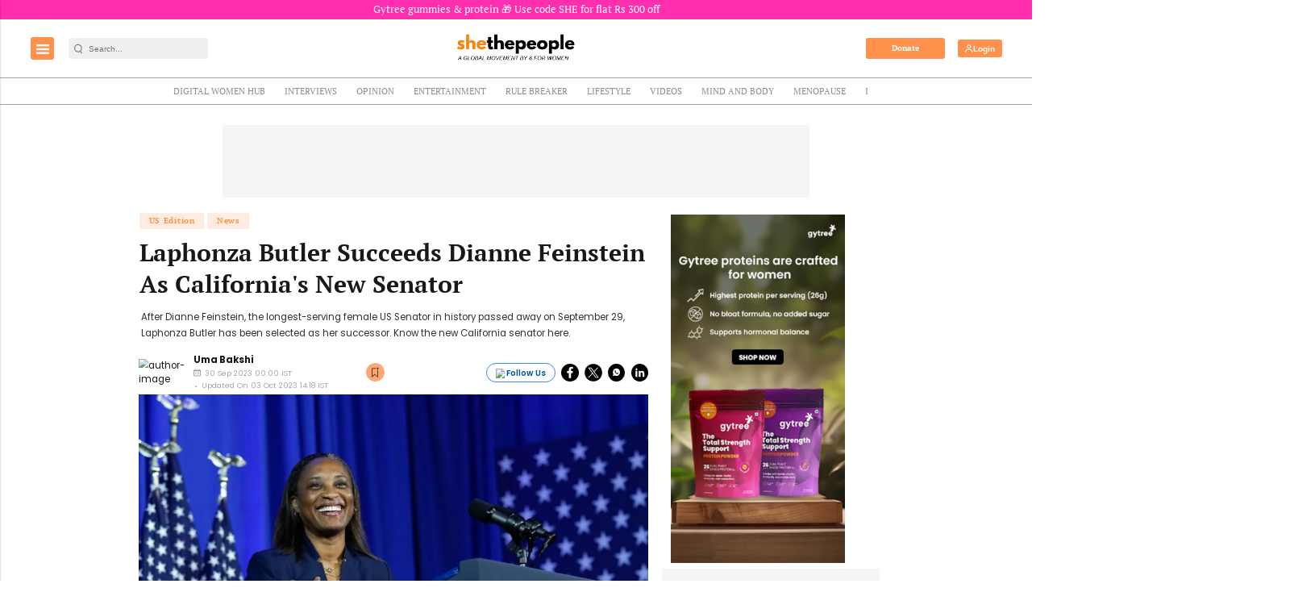

--- FILE ---
content_type: text/html; charset=utf-8
request_url: https://www.google.com/recaptcha/api2/aframe
body_size: -85
content:
<!DOCTYPE HTML><html><head><meta http-equiv="content-type" content="text/html; charset=UTF-8"></head><body><script nonce="kkcEH6d_OqvfB5gKgH5YHg">/** Anti-fraud and anti-abuse applications only. See google.com/recaptcha */ try{var clients={'sodar':'https://pagead2.googlesyndication.com/pagead/sodar?'};window.addEventListener("message",function(a){try{if(a.source===window.parent){var b=JSON.parse(a.data);var c=clients[b['id']];if(c){var d=document.createElement('img');d.src=c+b['params']+'&rc='+(localStorage.getItem("rc::a")?sessionStorage.getItem("rc::b"):"");window.document.body.appendChild(d);sessionStorage.setItem("rc::e",parseInt(sessionStorage.getItem("rc::e")||0)+1);localStorage.setItem("rc::h",'1764424398475');}}}catch(b){}});window.parent.postMessage("_grecaptcha_ready", "*");}catch(b){}</script></body></html>

--- FILE ---
content_type: text/javascript;charset=UTF-8
request_url: https://a.vdo.ai/core/s-shethepeople-tv/vdo.ai.js
body_size: 6622
content:
/*27-Nov-2025 00:40:25*/
    
    if(Math.random()  <= 0.0001)
    {(function (c, l, a, r, i, t, y) {
        c[a] = c[a] || function () { (c[a].q = c[a].q || []).push(arguments);};
        t = l.createElement(r);
        t.async = 1;
        t.src = 'https://www.clarity.ms/tag/' + i;
        y = l.getElementsByTagName(r)[0];
        y.parentNode.insertBefore(t, y);
      })(window, document, 'clarity', 'script', 'jxi9v3zs1f');
    }

   var vdo_analyticsID = 'G-8J9SC9WB3T';
    (function(v, d, o, ai) {
        ai = d.createElement('script');
        ai.async = true;
        ai.src = o;
        d.head.appendChild(ai);
    })(
        window,
        document,
        'https://www.googletagmanager.com/gtag/js?id=' + vdo_analyticsID
    );

    function vdo_analytics() {
        window.dataLayer.push(arguments);

    }
    (function () {
      window.dataLayer = window.dataLayer || [];
      vdo_analytics("js", new Date());
    })();
    vdo_analytics('event', 'loaded', { send_to: vdo_analyticsID, event_category: 'vdoaijs', event_label: 's-shethepeople-tv' });

  window.vdo_ai_ = window.vdo_ai_ ? window.vdo_ai_ : {};
    window.vdo_ai_.dimensions = window.vdo_ai_.dimensions || [];
    window.vdo_ai_.customDimensions = window.vdo_ai_.customDimensions || {};
    if(window.vdo_ai_.dimensions.length) {
        var items = window.vdo_ai_.dimensions;
        window.vdo_ai_.dimensions = [];
        items.forEach(customDimensions);
    }
    window.vdo_ai_.dimensions.push = customDimensions;
    function customDimensions(arr) {
        try {
          var tagname = arr[0],
            dimentionName = arr[1],
            dimentionValue = arr[2];
      
          if (dimentionName && dimentionName != '') {
            var dimensionCount = parseInt(dimentionName.replace('dim', ''));
            if (dimensionCount && dimensionCount <= 0) {
              if (!window.vdo_ai_.customDimensions[tagname]) {
                window.vdo_ai_.customDimensions[tagname] = {};
              }
              window.vdo_ai_.customDimensions[tagname][dimentionName] =
                dimentionValue;
            }
          }
        } catch (error) {
          logError(error, 's-shethepeople-tv');
        }
      }

function logPixel(requestObject){

    if(window.vdo_ai_.customDimensions && window.vdo_ai_.customDimensions['s-shethepeople-tv']) {
        requestObject.dimensions = window.vdo_ai_.customDimensions['s-shethepeople-tv'];
    }

    var xhr = new XMLHttpRequest();
    xhr.open('POST', 'https://analytics.vdo.ai/logger', true);

    xhr.send(JSON.stringify(requestObject));
    xhr.onerror = () => {
        var xhrFailedRequest = new XMLHttpRequest();
        xhrFailedRequest.open('POST', 'https://analytics1.vdo.ai/logger', true);
        xhrFailedRequest.send(JSON.stringify(requestObject));
    };
}

var requestObject = {
  domainName: location.hostname,
  page_url:location.href,
  tagName: 's-shethepeople-tv',
  event: 'loaded',
  eventData: 1,
  uid: ''
};

logPixel(requestObject);

function logError(e, tagname = 's-shethepeople-tv') {
if (typeof e === 'string') {
  e = {
    message: e,
    stack: e,
  };
} else {
  e = {
    message: btoa(e.message).substr(0, 10),
    stack: encodeURIComponent(e.stack),
  };
}vdo_analytics('event', 'Err:' + e.message, {
    send_to: vdo_analyticsID,
    event_label: tagname,
    event_category: 'VDOError',
  });
var oReq = new XMLHttpRequest();
oReq.open(
  'get',
  '//a.vdo.ai/core/logger.php?msg=' +
    e.stack +
    '&tag=' + tagname + '&code=' +
    e.message +
    '&url=' +
    encodeURIComponent(location.href) +
    '&func=vdo.ai.js',
  true
);
oReq.send();
var requestObject = {
  domainName: location.hostname,
  page_url: location.href,
  tagName: tagname,
  event: 'error',
  eventData: e.message,
  uid: '',
};
logPixel(requestObject);
}


try {



function insideSafeFrame() {
  try {
    if(top.location.href) {
      return false;
    }
  } catch (error) {
    return true;
  }
}


function findIframeContainingSelf() {
  let selfParent = self; 
  try {
      for (let i = 0; i <= 5; i++) {
        if(i == 5) {
          console.log('VDO Error : ',"nested iframes allowed upto 5."); 
        }else{ 
          if (selfParent.parent === top) return selfParent;
          else selfParent = selfParent.parent;
        }
      }
  } catch (e) {
      logError(e, "s-shethepeople-tv")
  }
}
  
var w_vdo = (insideSafeFrame()) ? window : window.top,
d_vdo = w_vdo.document;
(function (window, document, deps, publisher) {
  var protocol = window.location.protocol;

  window.vdo_ai_stories = window.vdo_ai_stories || {};
  window.vdo_ai_stories.cmd = window.vdo_ai_stories.cmd || [];

    function loadPlayerDiv(id,parentId,iframeBurst=false) {
    if (!iframeBurst) {
      if(document.getElementById(id) == null) {
        var s = document.createElement('div');
        s.id = id;
      } else{
        var s = document.getElementById(id);
      }
       if (parentId != '') {
         var parentDiv = document.getElementById(parentId);
         parentDiv.style.display = "block";
         parentDiv.style.width = "100%";
         parentDiv.appendChild(s);
       } else{
         document.body.appendChild(s);
       }

    } else{

        var targetIframe = findIframeContainingSelf();
        var el = targetIframe && targetIframe.frameElement;
        if (el) {
            // here you can create an expandable ad
            var s = document.createElement('div');
            s.style.zIndex=111;
            s.style.margin = "0 auto";
            s.style.display = "block";
            s.style.position = "relative";
            s.width = 'fit-content';
            s.id = id;
            var googleDiv = el.parentNode;


            if (parentId != '') {
                var parentDiv = document.createElement('div');
                parentDiv.id = parentId;
                parentDiv.style.display = "block";
                parentDiv.style.width = "100%";
                parentDiv.appendChild(s);
                googleDiv.insertBefore(parentDiv, el);
            } else{
                googleDiv.insertBefore(s, el);
            }


            googleDiv.style.width = "auto";
            googleDiv.parentNode.style.width='auto';
            googleDiv.parentNode.style.height='auto';
            
            el.style.height = "0px";
            el.style.width = "0px";        
      }
    }
  }

  

  var playerLoaded = false;
  var adframeConfig = {"desktop":{"show":true,"muted":true,"width":640,"height":360,"bottomMargin":129,"topMargin":10,"unitType":"content-floating","leftOrRight":{"position":"right","margin":10},"cancelTimeoutType":{"type":"timeout","eventtype":"readyforpreroll","cancelTimeout":60000},"passback":{"allow":false,"src":null,"string":"","timeout":15000,"type":"timeout","value":15000},"smallWidth":512,"smallHeight":288,"crossSize":17,"dispose_off":false,"bannerOff":false,"companionOff":false,"top_floating":false,"taboola_overlap_exception":false,"autoResize":false},"mobile":{"dispose_off":false,"show":true,"muted":true,"width":344,"height":258,"bottomMargin":10,"topMargin":10,"unitType":"content-floating","leftOrRight":{"position":"right","margin":10},"cancelTimeoutType":{"type":"timeout","eventtype":"readyforpreroll","cancelTimeout":60000},"passback":{"allow":false,"type":"timeout","value":15000,"src":null,"string":"","timeout":15000},"smallWidth":256,"smallHeight":192,"crossSize":17,"bannerOff":false,"companionOff":false,"top_floating":false,"taboola_overlap_exception":false,"autoResize":false},"bottomMargin":10,"cancelTimeout":10000,"id":"vdo_ai_7500","muted":true,"playsinline":true,"autoplay":true,"preload":true,"video_clickthrough_url":"","pubId":"3416","brandLogo":{"img":"","url":""},"coppa":false,"add_on_page_ready":"no","showLogo":true,"parent_div":"s-shethepeople-tv","adbreak_offsets":[0,5,10],"show_on_ad":false,"close_after_first_ad_timer":0,"canAutoplayCheck":true,"playlist_url":"","playlistType":"local","ga_event":true,"use_global_hls":false,"domain":"shethepeople.tv","path":"a.vdo.ai\/core\/s-shethepeople-tv\/adframe.js","unitId":"_vdo_ads_player_ai_15144","tag_type":"other","tag_exclusion":{"exclude_mcm":false,"exclude_mcm_apac":false},"tag":"s-shethepeople-tv","timestamp":1764232825,"b_domain":true,"agent":false,"playlist_id":null,"realParentDiv":"s-shethepeople-tv","static_vpmute":true,"svpm_excluded_partners":null,"allowed_dims":0,"dependency":"dependencies_stories_v1","pubId_vdo":"3416","pubId_atlas":"3416","pubId_wc":"3416","pubId_jj":"","pubId_adsolut":"","pubId_hs":"","media_url":"https:\/\/h5.vdo.ai\/media_file\/s-shethepeople-tv\/source\/","content_sources":[{"video":"uploads\/videos\/176215673020690860bad53ea","img":"uploads\/thumbnails\/176215673020690860bad53ea.png","duration":1817,"title":"Artificial%20Rain%20in%20Delhi%E2%80%9D%20Here%E2%80%99s%20Why","keyword":""},{"video":"uploads\/videos\/173710017282678a0b8c1709f","img":"uploads\/thumbnails\/173710017282678a0b8c1709f.png","duration":1833,"title":"India%27s%20Foreign%20Policy%20in%202025","keyword":""},{"video":"uploads\/videos\/176240996177690c3de90eba0","img":"uploads\/thumbnails\/176240996177690c3de90eba0.png","duration":1874,"title":"Senate%20Rejects%20Global%20Tariffs%20by%20Donald%20Trump","keyword":""},{"video":"uploads\/videos\/17452307683668061bb0b826b","img":"uploads\/thumbnails\/17452307683668061bb0b826b.png","duration":1975,"title":"How%20Nvidia%20Became%20The%20Lead%20AI%20Chip%20Maker","keyword":""},{"video":"uploads\/videos\/1736496866476780d6e22c975","img":"uploads\/thumbnails\/1736496866476780d6e22c975.png","duration":1817,"title":"Expectations%20for%20Indian%20startups%20and%20IPOs%20in%202025","keyword":""}],"show_on":"ads-ad-started","tagType":"stories","google_mcm":"22928718298","google_mcm_apac":"22928718298","bidders":[],"targeting":[],"ibv_linked_tag":"","adx":[],"s2s":false,"overflow_size":false,"handle_url_change":true,"style":"","ver":"v6.1.5","vast":[],"companionBanner":{"google_mcm":{"placement":"","upr":""},"gtr":{"include":["RO","GB","CA","DE","US","AE","AU"]},"rgtr":[{"geos":["RO","GB","CA","DE","US","AE","AU"],"time":30}]},"nonLinearBanner":{"google_mcm":{"placement":"","upr":""},"gtr":{"include":["BE","BG","BR","RO","JP","GB","HU","PT","PL","ZA","SA","ES","FR","FI","NL","NO","NZ","CH","CA","SK","KR","SE","DK","DE","US","AE","IS","AU","AT","IE"]}},"storiesData":{"items":[{"img":"\/\/healthzap.co\/wp-content\/uploads\/2018\/08\/shutterstock_767540386-By-Subbotina-Anna-759x500.jpg","title":"Best Way to Use Leftovers at Home!","description":"","url":"https:\/\/y.healthzap.co\/best-way-to-use-leftovers-at-home\/"},{"img":"\/\/healthzap.co\/wp-content\/uploads\/2018\/07\/EOCheatSheet_Header-1-759x365.jpg","title":"Do Essential Oils Control or Reduce Snoring? 10 Oils to Help You Sleep","description":"","url":"https:\/\/y.healthzap.co\/do-essential-oils-control-or-reduce-snoring-10-oils-to-help-you-sleep\/"},{"img":"\/\/healthzap.co\/wp-content\/uploads\/2018\/07\/septillizos-1-759x500.jpg","title":"All This Couple Wished for Was a Baby, but They Were Gifted With Seven in a Row","description":"","url":"https:\/\/y.healthzap.co\/cute-couples-simple-wish-baby-restored-worlds-faith-miracles\/"},{"img":"\/\/healthzap.co\/wp-content\/uploads\/2018\/07\/Disc-Desiccation-4-759x500.jpg","title":"How Can Disc Desiccation Be Treated?","description":"","url":"https:\/\/y.healthzap.co\/how-can-disc-desiccation-be-treated\/"}]}};

  var checkTimer;

  adframeConfig.vdo_ai_initial_time = Date.now();
  
  function callAdframe() {
    if(!playerLoaded) {
        playerLoaded = true;
        clearInterval(checkTimer);
        window.vdo_ai_stories.cmd.push(function() {
          window.initVdoStories(adframeConfig);
        });

    }
  }


  function loadScriptSync(src, id) {
    return new Promise(function(resolve, reject) {

        if(src.indexOf('ima3.js') > 0 && document.querySelector('script[src*="imasdk.googleapis.com/js/sdkloader/ima3.js"]')) {
          if(window.google && window.google.ima) {

            resolve();
            return false;
          } else {
            document.querySelector('script[src*="imasdk.googleapis.com/js/sdkloader/ima3.js"]').addEventListener('load', resolve);
            return false;
          }
        }
        var s = document.createElement("script");
        s.id = id;
        var existingScript = document.getElementById(id);

        s.async = true;
        s.src = protocol + src;
        document.body.appendChild(s);
        var timestamp = Date.now();

        s.onload = function(e) {
          
          vdo_analytics('event', 'timing_complete', {
            name: 'load_' + (src.indexOf('vdo.min.js') >= 0 ? 'vdo.min.js' : 'ima3.js'),
            value: Date.now() - timestamp,
            event_category: 'stories',
            send_to: vdo_analyticsID,
            event_label: "s-shethepeople-tv",
          });

          resolve();
        };

      s.onerror = function (e) {
        if (src.includes("ima3.js")) {
          var blockedImaObject = {
            domainName: location.hostname,
            page_url: location.href,
            tagName: "s-shethepeople-tv",
            event: "blocked_ima",
            eventData: 1,
          };
          logPixel(blockedImaObject);
            vdo_analytics("event", "blocked_ima", {
    send_to: vdo_analyticsID,
    event_category: "vdoaijs",
    event_label: "s-shethepeople-tv",
    page_location: location.href,
    page_title: document.title,
  });
        }
        resolve();
      };
      
      })
  }

  function inIframe(){try{return self!==top}catch(r){return!0}}var iframe_Burst=inIframe() ? insideSafeFrame() ? false : true : false;



  //#region full_dependencies testing
  function startTag(version){

    loadPlayerDiv('_vdo_ads_player_ai_15144','s-shethepeople-tv',iframe_Burst);


checkTimer = setInterval(function() {
    if(window.initVdoStories && typeof window.google != 'undefined' && window.google.ima) {
        callAdframe();
    }
}, 1000);

if(typeof window.initVdoStories !== 'function') {  // Check for existing dependencies
    if (adframeConfig.dependency == undefined || !adframeConfig.dependency.length) {
    adframeConfig.dependency = "dependencies_stories_v1";
}
    Promise.all([
        loadScriptSync(deps + adframeConfig.dependency + '/vdo.min.js?v='+((typeof version === 'undefined') ? '' : version), "_vdo_ads_css_5654_"),
        loadScriptSync("//imasdk.googleapis.com/js/sdkloader/ima3.js", "_vdo_ads_sdk_5654_")
    ]).then(function() {
        callAdframe();
    }).catch(function (e) {
        if (e.target) {
            var msg = "error_" + (e.target.src.indexOf("vdo.min.js") >= 0 ? "vdo.min.js" : "ima3.js");
        } else {
            var msg = e;
        }
    
        logError(msg,"s-shethepeople-tv");
    })
}
    

  }
 

  function changeParentDivId(){
    window.vdo_ai_ = window.vdo_ai_ || {};
    window.vdo_ai_.ads = window.vdo_ai_.ads || {};
    window.vdo_ai_.ads[adframeConfig.unitId]  = window.vdo_ai_.ads[adframeConfig.unitId] || {}
    window.vdo_ai_.ads[adframeConfig.unitId].amazonHasAd = false;
    window.vdo_ai_.ids = window.vdo_ai_.ids || [];
    var parent = document.getElementById(adframeConfig.parent_div);
    adframeConfig.parent_div = adframeConfig.parent_div+"-"+window.vdo_ai_.ids.length;
    parent.id = adframeConfig.parent_div;
    window.vdo_ai_.ids.push({
      parentId: adframeConfig.parent_div,
    })
  }

  
  
      var current_url = location.host + location.pathname;
    current_url = current_url.replace(/(\/*)$/, '').replace(/^(?:https?:\/\/)?(?:www\.)?/i, "");
    var failsafeCheck = false;
    var oReq = new XMLHttpRequest();
    oReq.onload = function() {
            vdo_analytics("event", "timing_complete", {
    name: "load_allowed_url.php",
    value: Date.now() - allowedUrlTimestamp,
    event_category: "stories",
    send_to: vdo_analyticsID,
    event_label: "s-shethepeople-tv",
    });
        try {
            if(!failsafeCheck) {
                failsafeCheck = true;
                clearTimeout(failsafeTimeout);
                var response = JSON.parse(this.response);

                if(response.agent=="false"){
                    
          adframeConfig = Object.assign(adframeConfig, response);
          if(typeof custom_feed_url !== 'undefined'){
          var feedReq = new XMLHttpRequest();
          feedReq.onerror = function() { 
              startTag(adframeConfig.ver);
          }
          feedReq.onload = function() { 
              try{

              var feedResponse = JSON.parse(this.response);
              console.log(feedResponse)
              adframeConfig = Object.assign(adframeConfig, feedResponse);
              
              }catch(r){
              
              }
              startTag(adframeConfig.ver);
          }.bind(feedReq);
          feedReq.open('get', '//a.vdo.ai/core/s-shethepeople-tv/dynamic_feed?feed_url=' + encodeURIComponent(custom_feed_url), true);
          feedReq.send();  
          }
          else{
          startTag(adframeConfig.ver);
          }
  
                } else {
                var requestObject = {
                    domainName: location.hostname,
                    page_url:location.href,
                    tagName: 's-shethepeople-tv',
                    event: 'blocked_agent',
                    eventData: 1,
                    uid: ''
                };
                logPixel(requestObject);
                    vdo_analytics("event", "blocked_agent", {
    send_to: vdo_analyticsID,
    event_category: "vdoaijs",
    event_label: "s-shethepeople-tv",
    });
                }
            } else {
                var response = JSON.parse(this.response);
                window[response.unitId + "_vast"] = response.vast;
            }
        } catch (e) {
            logError(e,'s-shethepeople-tv');
        }
    }.bind(oReq);

      let statusCode = null;
  let duration = null;
  let singleRunFlag = false;

  function logAllowedUrlTiming(){
    if(!duration || !statusCode || singleRunFlag) return
    vdo_analytics('event','timing_complete', {
        name: `allowed_url_response_${statusCode}`,
        value: duration,
        event_category: 'video',
        send_to: vdo_analyticsID,
        event_label: 's-shethepeople-tv',
      });
      singleRunFlag = true;
  }

  const po = new PerformanceObserver((list) => {
    for (const entry of list.getEntries()) {
      if(entry.name.match('vdo.ai/allowed_url.php')){
        duration = entry.duration;
        logAllowedUrlTiming();
      }
    }
  });
  po.observe({ entryTypes: ["resource"], longtask: { buffered: true } });
  oReq.onreadystatechange = () => {
    if (oReq.readyState === XMLHttpRequest.DONE) {
      statusCode = oReq.status;
      logAllowedUrlTiming();
    }
  }

    oReq.open("post", "https://targeting.vdo.ai/allowed_url.php?type=json&url=" + encodeURIComponent(current_url) + "&mul_type=os+wb&tag=s-shethepeople-tv&domain=" + adframeConfig.domain, true);
    var allowedUrlTimestamp = Date.now();
    oReq.send();

    var failsafeTimeout = setTimeout(function() {
        if(!failsafeCheck) {
        failsafeCheck = true;
        var response = {"allowed":"true","agent":"false","ip_address":"null","country":"unknown"}; // Hardcoded default response in case of call takes more than 3seconds
        adframeConfig = Object.assign(adframeConfig, response);
        resolve(adframeConfig.ver);
        }
    }, 3000);
  
  //#endregion
})(w_vdo, d_vdo, '//a.vdo.ai/core/', 's-shethepeople-tv');


} catch (e) {
  logError(e,'s-shethepeople-tv');
}

--- FILE ---
content_type: application/javascript; charset=utf-8
request_url: https://fundingchoicesmessages.google.com/f/AGSKWxXpcdveS_egDJQliM9yPfn_-9zFTRrbnUlrpUqWZUao3K-e8VRfEFvVL0TicWqwrZHwYmzqjwUwJlsxPlMUwiV2NVO8JW08nZwhMTEPsaGRih-bboDevbU1FzNt0BgK90RvBxM0NeIpYJX7kcilxWJ7UTp-qE_nbcpKMbpjonosAdopt0x1YfMgeQMy/_.468x60_/ad_video1./banners.php?id/get/ad./adslug-
body_size: -1289
content:
window['8837d6ed-3700-4b67-ba47-d2f6f52db552'] = true;